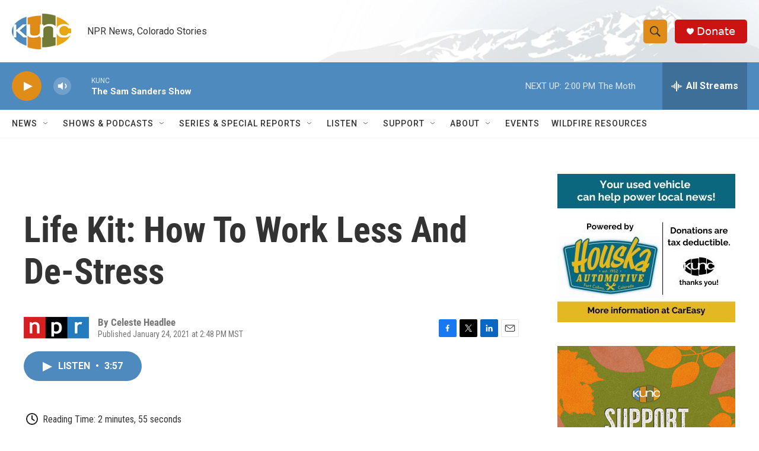

--- FILE ---
content_type: text/html; charset=utf-8
request_url: https://www.google.com/recaptcha/api2/aframe
body_size: 269
content:
<!DOCTYPE HTML><html><head><meta http-equiv="content-type" content="text/html; charset=UTF-8"></head><body><script nonce="J4qCxzBQQr3BLZhdIYGruA">/** Anti-fraud and anti-abuse applications only. See google.com/recaptcha */ try{var clients={'sodar':'https://pagead2.googlesyndication.com/pagead/sodar?'};window.addEventListener("message",function(a){try{if(a.source===window.parent){var b=JSON.parse(a.data);var c=clients[b['id']];if(c){var d=document.createElement('img');d.src=c+b['params']+'&rc='+(localStorage.getItem("rc::a")?sessionStorage.getItem("rc::b"):"");window.document.body.appendChild(d);sessionStorage.setItem("rc::e",parseInt(sessionStorage.getItem("rc::e")||0)+1);localStorage.setItem("rc::h",'1763843002702');}}}catch(b){}});window.parent.postMessage("_grecaptcha_ready", "*");}catch(b){}</script></body></html>